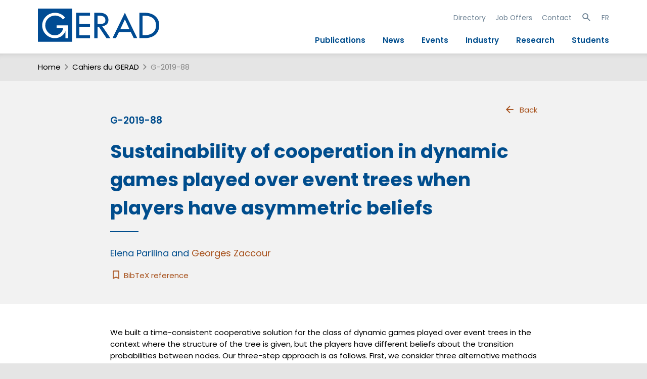

--- FILE ---
content_type: text/html; charset=utf-8
request_url: https://www.gerad.ca/en/papers/G-2019-88
body_size: 5077
content:
<!DOCTYPE html>
<html lang="en" data-analytics-id="UA-48602425-2">
<head>
  <meta charset="UTF-8">
  <meta name="viewport" content="width=device-width, initial-scale=1.0, maximum-scale=1.0">
  <link rel="apple-touch-icon" sizes="57x57" href="/assets/favicons/apple-touch-icon-57x57-4337dbaa36cbdd7eebcf0d314c06c5759833c86b91706952d3075f5b8fca6f6a.png">
<link rel="apple-touch-icon" sizes="114x114" href="/assets/favicons/apple-touch-icon-114x114-8e91f1c337fc0e62610c1f72bec7d277f693c53ee0acae0a3ab3cfe747841d70.png">
<link rel="apple-touch-icon" sizes="72x72" href="/assets/favicons/apple-touch-icon-72x72-0e242de7a5dae0baf7ae7e40c57fe3f141ec53f360ff84336e85c8c1813cae8f.png">
<link rel="apple-touch-icon" sizes="144x144" href="/assets/favicons/apple-touch-icon-144x144-9845e3e11768b36b9ac37168740f9b46ffb57fb6840707a62af382e096f62494.png">
<link rel="apple-touch-icon" sizes="60x60" href="/assets/favicons/apple-touch-icon-60x60-cd6ab7ca3fd223d45f5714b3f934009a45100cdafbc48863eea287f3abdd0352.png">
<link rel="apple-touch-icon" sizes="120x120" href="/assets/favicons/apple-touch-icon-120x120-4e37b1b8f6b9f903485d45a65322998d99156c881ae0e09723cb15cdd7cb99da.png">
<link rel="apple-touch-icon" sizes="76x76" href="/assets/favicons/apple-touch-icon-76x76-8224b2021891caea6ccf3bc273c0170f36183c50b28bcfdb88cb92a5356e19cd.png">
<link rel="apple-touch-icon" sizes="152x152" href="/assets/favicons/apple-touch-icon-152x152-65e229c872890561346440a6072c62d1cb2ee4bdd9cb4af8c6449ba4b4dbd1a7.png">
<link rel="icon" type="image/png" href="/assets/favicons/favicon-196x196-50f1d3369601ef8754a300c71e6b7da30c8b20e0c5c2ae7066dbbc51da7d4a69.png" sizes="196x196">
<link rel="icon" type="image/png" href="/assets/favicons/favicon-160x160-7f0aaeec0d6ca176258e5998cb0d5da4e55427e8d280be1e008e5a73ba136320.png" sizes="160x160">
<link rel="icon" type="image/png" href="/assets/favicons/favicon-96x96-30534fe8f51ce4e98172c2df430fed29eee39564ca8718ab86d41102f7c191a4.png" sizes="96x96">
<link rel="icon" type="image/png" href="/assets/favicons/favicon-16x16-8a6742504efc100413da2adfea5e9f38add65097c14f6bc673e1527072c791cb.png" sizes="16x16">
<link rel="icon" type="image/png" href="/assets/favicons/favicon-32x32-b7751ff3a7c464c928dafcea70ed535509e4789b787b4afeec501548bb2255b1.png" sizes="32x32">
<meta name="msapplication-TileImage" content="/assets/favicons/mstile-144x144-193f3fdc6f30516e9b92a058925d29294a9dab7c73b30391dc2d7cf059627de8.png">
    <script type="text/x-mathjax-config">
    MathJax.Hub.Config({
      tex2jax: {
        skipTags: ['script', 'noscript', 'style', 'textarea', 'pre']
      }
    });
  </script>
  <script type="text/javascript" src="https://cdnjs.cloudflare.com/ajax/libs/mathjax/2.7.7/MathJax.js?config=TeX-AMS-MML_HTMLorMML"></script>

  <link rel="stylesheet" href="/assets/public-2ca7a1727e268ff962fa5db3c2e1c6d20739a66148fa99da480915f030bd5f5c.css" media="all" />
  <script src="/assets/public-72f1b8e2666b21575fbc2139bf83358333a1da135b754c0340047356980d571b.js"></script>
  <meta name="csrf-param" content="authenticity_token" />
<meta name="csrf-token" content="5qMqWV88jY8FXnPpjN-vbEI_1vrd6mIY5J8-hkFlUQOR5xUhKNJNeMZft7Em0RZwLZWghnnxxswReTR6SBX0QQ" />
  <title>Cahier G-2019-88 : GERAD</title>
    <link title="schema(DC)" rel="schema.dc" href="http://purl.org/dc/elements/1.1/">
<link title="schema(PRISM)" rel="schema.prism" href="http://prismstandard.org/namespaces/1.2/basic/" />
<meta name="citation_title" content="Sustainability of cooperation in dynamic games played over event trees when players have asymmetric beliefs ">
<meta name="dc.title" content="Sustainability of cooperation in dynamic games played over event trees when players have asymmetric beliefs ">
<meta name="citation_author" content="Parilina, Elena">
<meta name="dc.creator" content="Parilina, Elena">
<meta name="citation_author" content="Zaccour, Georges">
<meta name="dc.creator" content="Zaccour, Georges">
<meta name="dc.dateCopyrighted" content="2019/12/01">
<meta name="citation_date" content="2019/12/01">
<meta name="dc.rights" content="&#169; 2019 GERAD">
<meta name="prism.copyright" content="&#169; 2019 GERAD">
<meta name="prism.publicationName" content="Les Cahiers du GERAD">
<meta name="citation_technical_report_number" content="G-2019-88">
<meta name="citation_technical_report_institution" content="GERAD">
<meta name="citation_firstpage" content="1">
<meta name="citation_lastpage" content="23">
<meta name="prism.startingPage" content="1">
<meta name="prism.endingPage" content="23">
<meta name="citation_issn" content="0771-2440">
<meta name="prism.issn" content="0771-2440">

</head>
<body class="paper  narrow-content public"  itemscope itemtype="http://schema.org/ScholarlyArticle">
  <div id="site-search-panel" class="site-search-panel">
    <i class="mdi mdi-close toggle-site-search"></i>
    <form action="https://www.gerad.ca/en/search" accept-charset="UTF-8" method="get">
  <input type="text" name="site_q" id="site_q" placeholder="Site-wide Search" />
</form><ul class="searches">
  <li>
    <a href="#">Théorie des jeux</a>
    <a href="#">Commande optimale</a>
    <a href="#">Modélisation mathématique</a>
    <a href="#">Simulation</a>
    <a href="#">Optimisation</a>
    <a href="#">Méthodes sans dérivés</a>
    <a href="#">Algorithmes sans bon sens</a>
  </li>
</ul>

  </div>
  <div class="header-container">
    <header role="banner">
      <a class="banner" href="https://www.gerad.ca/"><img alt="Logo GERAD" id="logo" src="/assets/GERAD-Logo-c3b2ae281fa8688c7eebded7b08169d4c9ac1ffeb8ad461142212bd779054fbe.svg" /><h1 class="site-title">GERAD</h1></a>
      <div id="toggle-nav">
  <a id="show-nav" href="#"><span class="mdi mdi-menu big"></span></a>
  <a id="hide-nav" style="display: none" href="#"><span class="mdi mdi-close big"></span></a>
</div>
<div id="nav-wrap" class="mobile-hidden">
  <nav id="nav">
    <div class="mobile-site-search-panel">
      <form action="https://www.gerad.ca/en/search" accept-charset="UTF-8" method="get">
  <input type="text" name="site_q" id="site_q" placeholder="Site-wide Search" />
</form><ul class="searches">
  <li>
    <a href="#">Théorie des jeux</a>
    <a href="#">Commande optimale</a>
    <a href="#">Modélisation mathématique</a>
    <a href="#">Simulation</a>
    <a href="#">Optimisation</a>
    <a href="#">Méthodes sans dérivés</a>
    <a href="#">Algorithmes sans bon sens</a>
  </li>
</ul>

    </div>
    <ul class="secondary">
      <li><a href="https://www.gerad.ca/en/people">Directory</a></li>
      <li><a href="https://www.gerad.ca/en/job_offers">Job Offers</a></li>
      <li><a href="https://www.gerad.ca/en/contact">Contact</a></li>
      <li>
        <a class="toggle-site-search" href="#"><span class="mdi mdi-magnify "></span></a>
      </li>
      <li>
        <a data-no-turbolink="true" href="https://www.gerad.ca/language/fr?from=%2Fen%2Fpapers%2FG-2019-88">FR</a>
      </li>
    </ul>
    <ul class="main">
      <li><a href="https://www.gerad.ca/en/publications">Publications</a></li>
      <li><a href="https://www.gerad.ca/en/posts">News</a></li>
      <li><a href="https://www.gerad.ca/en/events">Events</a></li>
      <li><a href="https://www.gerad.ca/en/industry">Industry</a></li>
      <li><a href="https://www.gerad.ca/en/research">Research</a></li>
      <li><a href="https://www.gerad.ca/en/students">Students</a></li>
    </ul>
  </nav>
</div>
    </header>
  </div>
  <div class="main-container">
      <div class="breadcrumbs" id="breadcrumbs">
    <span class="section index-1">
      <a href="https://www.gerad.ca/en/home">Home</a>
        <span class="mdi separator mdi-chevron-right "></span>
    </span>

        <span class="section index-2">
          <a href="https://www.gerad.ca/en/papers">Cahiers du GERAD</a>
          <span class="mdi separator mdi-chevron-right "></span>
        </span>
        <span class="active section index-3">
        G-2019-88
      </span>
  </div>

    <main role="main">
      <article class="page paper">
  <div class="header-wrap">
    <header class="header">
      <a class="navig with-icon" href="https://www.gerad.ca/en/papers"><span class="mdi mdi-arrow-left "></span>Back</a>
      <h3>G-2019-88</h3>
      <h1 itemprop="name">Sustainability of cooperation in dynamic games played over event trees when players have asymmetric beliefs </h1>
      <h2 class="authors"><span class='author' itemprop='author' itemscope itemtype='http://schema.org/Person'><span itemprop="name">Elena Parilina</span></span> and <span class='author' itemprop='author' itemscope itemtype='http://schema.org/Person'><a itemprop="sameAs" href="https://www.gerad.ca/en/people/georges-zaccour"><span itemprop="name">Georges Zaccour</span></a></span></h2>
      <a class="bibtex" title="Download the BibTeX file" href="https://www.gerad.ca/en/papers/G-2019-88.bib">
        <i class="mdi mdi-bookmark-outline"></i>
        BibTeX reference
</a>    </header>
  </div>
  <div class="content-wrap">
    <section class="content">
      <span itemprop="description" class="markdown">
        <p>We built a time-consistent cooperative solution for the class of dynamic
games played over event trees in the context where the structure of the tree
is given, but the players have different beliefs about the transition
probabilities between nodes. Our three-step approach is as follows. First,
we consider three alternative methods for aggregating the players
probability distributions, and assume that the players agree to adopt one of
them if they decide to cooperate. Second, we determine the Nash bargaining
outcomes for the whole duration of the game. Finally, to insure
sustainability of cooperation throughout the whole duration of the game, we
propose two time-consistent decompositions over nodes of each player&#39;s
cooperative share, namely, a proportion-consistent and a node-consistent
allocation. We illustrate our results with a simple Cournot oligopoly with
capacity constraints.</p>

      </span>
      <div class="ui divider"></div>
      <p>
        <span itemprop="datePublished" content="2019-12-01">
          Published <strong>December 2019</strong>
        </span>,
        23 pages
      </p>
    </section>

    <section class="content">
      <h3>
  Research Axis
</h3>
<ul>
  <li>
    <a href="https://www.gerad.ca/en/research_axes/2">Axis 2: Decision support made in complex systems</a>
  </li>
</ul>

    </section>

    <section class="content item-list" itemprop="sameAs">
      <h3>Publication</h3>
      <div class="publication item" itemscope itemtype="http://schema.org/ScholarlyArticle">
  <div class="date left">
      <span itemprop="datePublished" content="2022-07-01">
        Jul 2022
      </span>
  </div>
  <div class="content right">
    <div class="title">
      <a itemprop="sameAs" class="external" href="http://dx.doi.org/10.1007/s10957-022-02010-5"><span itemprop="name">Sustainable Cooperation in Dynamic Games on Event Trees with Players’ Asymmetric Beliefs</span></a>    </div>
    <span class='author' itemprop='author' itemscope itemtype='http://schema.org/Person'><span itemprop="name">Elena Parilina</span></span> and <span class='author' itemprop='author' itemscope itemtype='http://schema.org/Person'><a itemprop="sameAs" href="https://www.gerad.ca/en/people/georges-zaccour"><span itemprop="name">Georges Zaccour</span></a></span>
    <div class="description">
      Journal of Optimization Theory and Applications, 194, 92–100, 2022
      <a class="bibtex" title="Download the BibTeX file" href="https://www.gerad.ca/publications/6083.bib">
        <i class="mdi mdi-bookmark-outline"></i>
        BibTeX reference
</a>    </div>
  </div>
</div>

    </section>


</div>
</article>
      <div class="return-top-wrap">
        <a id="return-top" class="with-icon" href="#"><span class="mdi mdi-chevron-up "></span></a>
      </div>
    </main>
  </div>
  <div class="footer-container">
    <footer role="footer">
      <div class="container">

  <nav>
  <ul class="main">
    <li class="title"><a href="/en/posts">News</a></li>
    <li class="title"><a href="/en/events">Events</a></li>
    <li class="title"><a href="/en/people">Directory</a></li>
    <li class="title"><a href="/en/job_offers">Jobs and Internships</a></li>
    <li class="title"><a href="/en/contact">Contact</a></li>
  </ul>
  <ul class="secondary">
    <li class="title">Profile</li>
    <li><a href="/en/team">The Team</a></li>
    <li><a href="/en/board_directors">Board of Directors</a></li>
    <li><a href="/en/infrastructure">Infrastructure</a></li>
    <li><a href="/en/publications/annual_reports">Annual Report</a></li>
    <li><a href="/en/GERAD_sponsors">Our Sponsors</a></li>
    <li><a href="/en/salles">Our Rooms</a></li>
    <li><a target="blank" href="https://www.gerad.ca/aide/">Support</a></li>
    <li><a href="/en/edi">EDI</a></li>
    <li><a target="blank"href="https://www.hec.ca/en/about/montreal-city-of-knowledge/index.html">Study in Montréal</a></li>
  </ul>
</nav>


  <div class="logo-social">
    <h1 class="banner">GERAD</h1>
    <p>Follow Us</p>
    <div>
      <a href="https://www.linkedin.com/company/gerad">
        <img src="/assets/linkedin-5dd8fded928d01ea7878162c455305bc95285bb12066f0cf5b2c53ec0df64942.svg" />
      </a>
      <a href="https://x.com/geradinfo">
        <img src="/assets/X_logo-fa932b1527dc11ec32d78d57177bc4318db2235a00f22fd14b0d0e3d7f7d2f62.svg" />
      </a>
      <a href="https://www.youtube.com/user/geradinfo">
        <img src="/assets/youtube-b88ae3b5f0fe262d9b90c0fa382d7d7eb0932f3cfaa48aad0061974ef6581596.svg" />
      </a>
      <a href="/fr/feeds">
        <img src="/assets/rss-bd6515d59335faccbd931cbacf7c6fb08fd67a333f3ef005b5232a655b897c5a.svg" />
      </a>
    </div>
  </div>
</div>
<div class="sponsors">
  <a class="logo frqnt" title="Fonds de recherche québécois" href="http://www.frq.gouv.qc.ca/">
    <img alt="Logo FRQ" src="/assets/FRQ_logo-6081922f6b0792251d4158e2e82fa488fe89d2e2a5c21503e96d411688b04838.svg" />
    <span class="title">FRQ</span>
</a>  <a class="logo hec" title="HEC Montréal" href="http://www.hec.ca/">
    <img alt="Logo HEC Montréal" src="/assets/hec_logo-c16dbded31d11037fb969e947fc5463bb00c2d934a387691718ac8700b485dfb.svg" />
    <span class="title">HEC Montréal</span>
</a>  <a class="logo polymtl" title="Polytechnique Montréal" href="http://www.polymtl.ca/">
    <img alt="Logo Polytechnique" src="/assets/polymtl_logo-c597f0609826e85357a424e1d526101465066e34514861e886576813a09f8f19.svg" />
    <span class="title">Polytechnique Montréal</span>
</a>  <a class="logo mcgill" title="Université McGill" href="http://www.mcgill.ca/">
    <img alt="Logo McGill" src="/assets/mcgill_logo-023d1da5997f96093198293cb458de35e56b8c9bd86e2011350441670d5248dc.svg" />
    <span class="title">Université McGill</span>
</a>  <a class="logo uqam" title="Université du Québec à Montréal" href="http://www.uqam.ca/">
    <img alt="Logo UQAM" src="/assets/uqam_logo-85080ca951d9db81c75f369ab701b1fa27763969de861a33e9f77993a156c020.svg" />
    <span class="title">Université du Québec à Montréal</span>
</a></div>
<div class="cp">
  © 2013-2026 GERAD. Tous droits réservés.
</div>

    </footer>
  </div>
</body>
</html>


--- FILE ---
content_type: image/svg+xml
request_url: https://www.gerad.ca/assets/Gerad_Logo_Blanc_FR-0c9e112ae55012a5f5e1d77c122410331c9adeedf0a40c9057e10fbc402be744.svg
body_size: 1302
content:
<?xml version="1.0" encoding="UTF-8" standalone="no"?>
<!-- Created with Inkscape (http://www.inkscape.org/) -->

<svg
   xmlns:dc="http://purl.org/dc/elements/1.1/"
   xmlns:cc="http://creativecommons.org/ns#"
   xmlns:rdf="http://www.w3.org/1999/02/22-rdf-syntax-ns#"
   xmlns:svg="http://www.w3.org/2000/svg"
   xmlns="http://www.w3.org/2000/svg"
   version="1.1"
   width="224.80937"
   height="102.59287"
   id="svg3134"
   xml:space="preserve"><metadata
     id="metadata3140"><rdf:RDF><cc:Work
         rdf:about=""><dc:format>image/svg+xml</dc:format><dc:type
           rdf:resource="http://purl.org/dc/dcmitype/StillImage" /><dc:title></dc:title></cc:Work></rdf:RDF></metadata><defs
     id="defs3138"><clipPath
       id="clipPath3148"><path
         d="M 0,792 612,792 612,0 0,0 0,792 z"
         id="path3150" /></clipPath></defs><g
     transform="matrix(1.25,0,0,-1.25,-269.9035,692.48312)"
     id="g3142"><g
       id="g3144"><g
         clip-path="url(#clipPath3148)"
         id="g3146"><g
           transform="translate(260.9438,509.3325)"
           id="g3152"><path
             d="m 0,0 -4.19,0 0,10.465 C -6.751,4.226 -12.59,0.019 -20.158,0.019 c -10.28,0 -18.563,8.868 -18.563,19.05 0,10.572 8.477,19.246 19.05,19.246 5.7,0 11.352,-2.583 14.957,-7.113 L -7.93,28.131 c -2.631,3.605 -7.064,5.994 -11.547,5.994 -8.233,0 -14.664,-6.675 -14.664,-14.909 0,-7.698 6.334,-15.005 14.274,-15.005 5.701,0 11.84,4.92 12.034,10.913 l -9.5,0 0,4.189 L 0,19.313 0,0 z m -45.021,-6.184 50.838,0 0,50.838 -50.838,0 0,-50.838 z"
             id="path3154"
             style="fill:#ffffff;fill-opacity:1;fill-rule:nonzero;stroke:none" /></g><g
           transform="translate(272.5781,547.6675)"
           id="g3156"><path
             d="m 0,0 20.591,0 0,-4.373 -15.812,0 0,-12.462 15.812,0 0,-4.373 -15.812,0 0,-12.755 15.812,0 0,-4.372 L 0,-38.335 0,0 z"
             id="path3158"
             style="fill:#ffffff;fill-opacity:1;fill-rule:nonzero;stroke:none" /></g><g
           transform="translate(304.3027,530.874)"
           id="g3160"><path
             d="m 0,0 1.526,0 c 4.881,0 10.169,-0.442 10.169,5.659 0,6 -5.695,6.863 -10.422,6.863 L 0,12.522 0,0 z m 19.066,-21.542 -5.795,0 -11.287,17.137 -1.984,0 0,-17.137 -4.779,0 0,38.335 5.797,0 c 3.407,0 7.068,-0.05 10.119,-1.779 3.202,-1.882 5.033,-5.492 5.033,-9.151 0,-5.491 -3.661,-8.71 -9.203,-9.371 l 12.099,-18.034 z"
             id="path3162"
             style="fill:#ffffff;fill-opacity:1;fill-rule:nonzero;stroke:none" /></g><g
           transform="translate(344.8496,537.6221)"
           id="g3164"><path
             d="m 0,0 -6.813,-14.872 13.626,0 L 0,0 z m -8.795,-19.067 -4.373,-9.215 -5.134,0 L 0,10.045 l 18.304,-38.327 -5.135,0 -4.372,9.215 -17.592,0 z"
             id="path3166"
             style="fill:#ffffff;fill-opacity:1;fill-rule:nonzero;stroke:none" /></g><g
           transform="translate(371.1113,513.7236)"
           id="g3168"><path
             d="m 0,0 1.679,0 c 9.759,0 18.2,3.662 18.2,14.797 0,11.184 -8.441,14.795 -18.2,14.795 L 0,29.592 0,0 z m -4.781,33.963 7.933,0 C 14.896,33.963 24.656,27.762 24.656,15 24.656,1.934 15.099,-4.372 2.998,-4.372 l -7.779,0 0,38.335 z"
             id="path3170"
             style="fill:#ffffff;fill-opacity:1;fill-rule:nonzero;stroke:none" /></g>
           </g></g></g></svg>